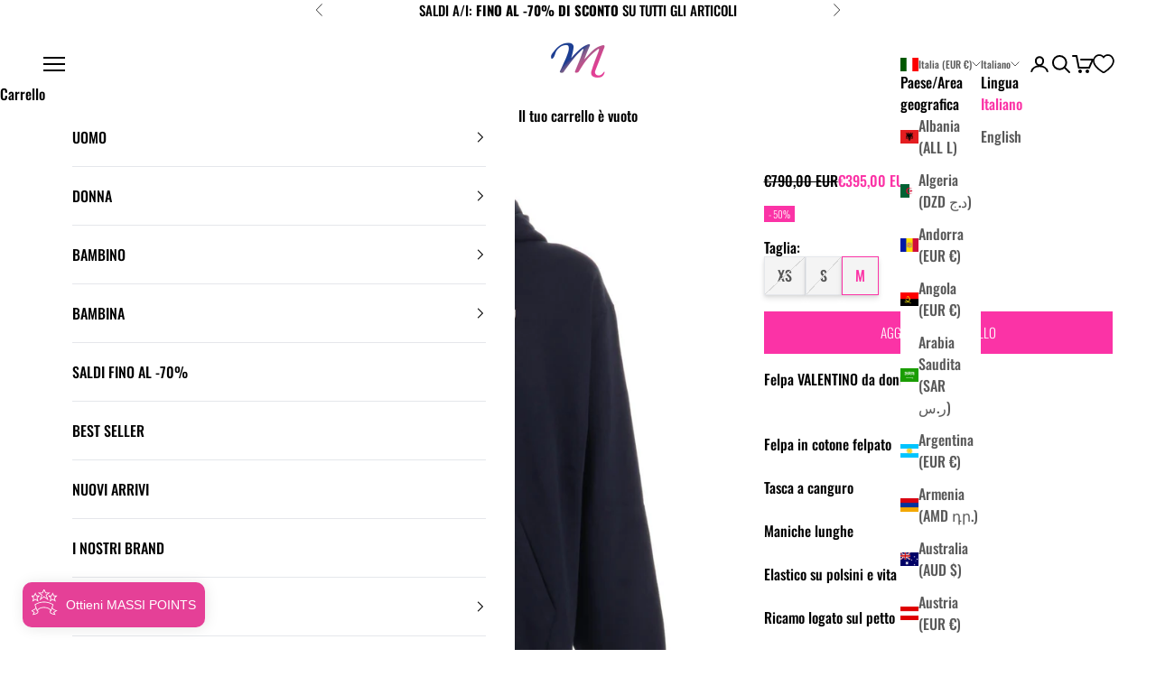

--- FILE ---
content_type: text/javascript
request_url: https://www.massistock.com/cdn/shop/t/38/assets/WaseOne-wishlist-value-min.js?v=11130061975399785171767370175
body_size: -40
content:
(function(){document.addEventListener("DOMContentLoaded",function(){setTimeout(updateWishlistPrices,3000);const e=document.querySelector(".wishlist-container");if(e){const t=new MutationObserver(()=>{updateWishlistPrices()});t.observe(e,{childList:!0,subtree:!0})}});async function updateWishlistPrices(){const e=[...document.querySelectorAll(".wishlist-column, .wh-list-column")].map(e=>{const t=e.querySelector("a[href*='/products/']");return t?t.href:null}).filter(e=>null!==e);if(0===e.length)return;for(let t of e)try{const e=await fetch(t,{headers:{"User-Agent":"Mozilla/5.0 (Windows NT 10.0; Win64; x64)"}});if(!e.ok)throw new Error(`Errore nel caricamento della pagina: ${t}`);const o=await e.text(),n=new DOMParser().parseFromString(o,"text/html"),r=n.querySelector(".compare-at-price, .line-through"),a=n.querySelector(".sale-price, .text-on-sale"),i=r?cleanPriceText(r.innerText):null,c=a?cleanPriceText(a.innerText):null;i||c?updateWishlistUI(t,i,c):null}catch(e){}}function updateWishlistUI(e,t,o){const n=document.querySelectorAll(".wishlist-column, .wh-list-column");let r=[...n].find(t=>t.querySelector("a[href*='/products/']")?.href===e);if(r){let e=r.querySelector(".wishlist-price");e&&(e.style.display="flex",e.style.alignItems="center",e.style.gap="10px",e.innerHTML=`<span class="money" style="color: #000000; text-decoration: line-through;">${t||"N/A"}</span> <span class="money" style="color: #fb33a6; font-weight: bold;">${o||"N/A"}</span>`)}}function cleanPriceText(e){return e.replace(/Prezzo scontato|Prezzo|Discounted price|Sale price|Regular price/g,"").trim()}})();


--- FILE ---
content_type: text/javascript
request_url: https://www.massistock.com/cdn/shop/t/38/assets/WaseOne-wishlist-enit-min.js?v=143699341111250401451767370175
body_size: 196
content:
(function() {
    console.log = function() {};
    console.warn = function() {};
    console.error = function() {};
    console.info = function() {};
    console.debug = function() {};
})();


(function(){function isWishlistPage(){return document.querySelector(".wishlist-page")!==null}if(!isWishlistPage())return void console.log("⏳ Non è la pagina Wishlist, interrompo lo script.");console.log("🔄 Inizio aggiornamento titoli Wishlist...");let retryCount=0,maxRetries=5;function updateWishlistTitles(){let isEnglish=window.location.pathname.includes("/en/"),langPrefix=isEnglish?"/en":"",wishlistItems=document.querySelectorAll(".wishlist-column .wihslist-meta h3 a, .wh-list-column .wh-pro-meta h3 a");if(0===wishlistItems.length)return retryCount++,console.warn(`❌ Nessun titolo prodotto trovato nella Wishlist. Tentativo ${retryCount}/${maxRetries}`),void(retryCount<maxRetries?setTimeout(updateWishlistTitles,500):console.error("🚨 Arresto tentativi: impossibile trovare i titoli."));wishlistItems.forEach(e=>{const t=e.getAttribute("href");if(t){const r=t.includes("/en/")?t:`${langPrefix}${t}`;console.log(`🔎 Carico titolo tradotto da: ${r}`),fetch(r).then(e=>{if(!e.ok)throw new Error(`❌ Errore HTTP ${e.status}`);return e.text()}).then(t=>{const r=new DOMParser().parseFromString(t,"text/html");let n=r.querySelector(".product-title")||r.querySelector(".product_title")||r.querySelector("h1")||r.querySelector('meta[property="og:title"]')?.getAttribute("content")||r.querySelector('meta[name="twitter:title"]')?.getAttribute("content");n&&(typeof n!=="string"&&(n=n.textContent.trim()),e.textContent=n,console.log(`✅ Titolo aggiornato: ${n}`))}).catch(e=>console.error(`❌ Errore caricando ${r}:`,e))}})}document.addEventListener("DOMContentLoaded",()=>{setTimeout(updateWishlistTitles,500)});const wishlistContainer=document.querySelector(".wishlist-container");if(wishlistContainer){const observer=new MutationObserver(()=>{console.log("🔄 Cambio layout rilevato. Aggiorno titoli wishlist..."),updateWishlistTitles()});observer.observe(wishlistContainer,{childList:!0,subtree:!0})}})();
